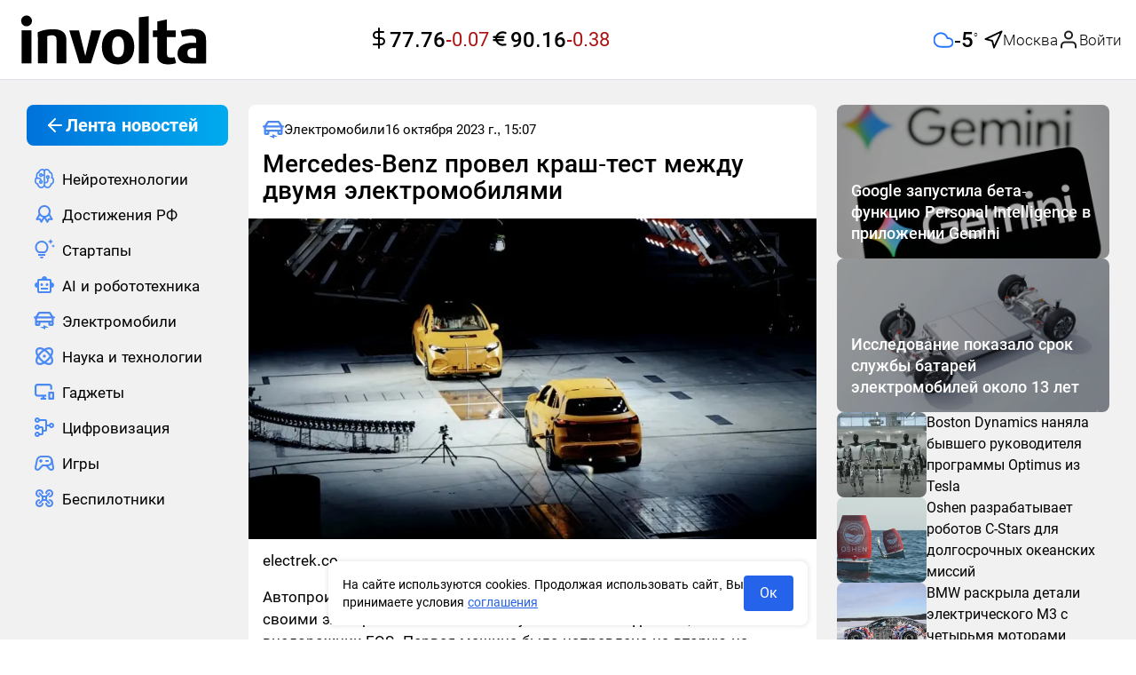

--- FILE ---
content_type: text/css; charset=utf-8
request_url: https://involta.media/_nuxt/layout-rsidebar-profile.204924c1.css
body_size: 80
content:
.r-sidebar{background-color:var(--white);border-radius:var(--standart-radius);height:-moz-fit-content;height:fit-content}.r-sidebar .profile-menu__item:last-child,.r-sidebar .profile-menu__item:last-child:hover,.r-sidebar .profile-menu__item:last-child:hover .profile-menu__item-link{border-bottom-left-radius:var(--standart-radius);border-bottom-right-radius:var(--standart-radius)}.r-sidebar .profile-menu__item:first-child,.r-sidebar .profile-menu__item:first-child:hover,.r-sidebar .profile-menu__item:first-child:hover .profile-menu__item-link{border-top-left-radius:var(--standart-radius);border-top-right-radius:var(--standart-radius)}.r-sidebar .router-link-active{color:var(--blue-dark)}


--- FILE ---
content_type: text/css; charset=utf-8
request_url: https://involta.media/_nuxt/index.a74ef5d7.css
body_size: 86
content:
.blck-rklm[data-v-a4ea2f6c]{max-width:100%;overflow:hidden}.blck-rklm--dev[data-v-a4ea2f6c]{background-color:var(--gray);min-height:90px;width:100%}.blck-rklm--wrapper[data-v-a4ea2f6c]{display:grid;max-width:100%;width:100%}.publication-with-comments{align-items:center;display:flex;flex-direction:column;gap:10px;justify-content:center;width:100%}


--- FILE ---
content_type: application/javascript
request_url: https://involta.media/_nuxt/index.da83c4c9.js
body_size: 2688
content:
import{d as l,b as d,k as p,l as r,o as n,m as u,n as a,D as t,x as c,v as i,H as m,A as x,I as f,$ as v,a0 as g,_ as h,c as k}from"./entry.af7eb995.js";const y=e=>(v("data-v-78fa4041"),e=e(),g(),e),q=y(()=>a("h1",{class:"soglasie-ym__h1"},"Согласие на обработку персональных данных с помощью сервиса «Яндекс.Метрика»",-1)),S={class:"soglasie-ym__card"},b={class:"soglasie-ym__text"},I=m('<p class="soglasie-ym__text" data-v-78fa4041> 2. Категории обрабатываемых данных: файлы &quot;cookies&quot; (куки-файлы). Файлы &quot;cookie&quot; – это фрагмент данных, отправленный сервером Оператора и хранимый на устройстве Субъекта персональных данных. Содержимое такого файла может как относиться, так и не относиться к персональным данным, в зависимости от того, содержит ли такой файл персональные данные или содержит обезличенные технические данные. Необходимые cookie. Эти файлы являются необходимыми и позволяют использовать Сервис, а Компании позволяют распознавать Пользователя, чтобы Компания могла предоставить запрашиваемую услугу, например, запомнить ваши логин и пароль для входа.(tmr_session; tmr_lang). Производительные куки-файлы (Performance Cookies) - эти файлы cookies позволяют подсчитывать количество пользователей и собирать информацию, такую как произведенные операции на сайтах, включая информацию о посещении сайта (VID, tmr_detect, tmr_lvid, tmr_lvidTS, tmr_reqNum) </p><p class="soglasie-ym__text" data-v-78fa4041> 3. Цель обработки персональных данных: анализ пользовательской активности с помощью сервиса &quot;Яндекс.Метрика&quot;. </p><p class="soglasie-ym__text" data-v-78fa4041> 4. Категории субъектов персональных данных: все Пользователи Сайта, которые дали согласие на обработку файлов &quot;cookie&quot; (куки-файлы). </p><p class="soglasie-ym__text" data-v-78fa4041> 5. Способы обработки: сбор, запись, систематизация, накопление, хранение, уточнение (обновление, изменение), извлечение, использование, обезличивание, передача (доступ, предоставление), блокирование, удаление, уничтожение персональных данных. </p><p class="soglasie-ym__text" data-v-78fa4041> 6. Срок обработки и хранения: до получения от субъекта персональных данных требования о прекращении обработки/отзыва согласия. </p><p class="soglasie-ym__text" data-v-78fa4041> 7. Способ отзыва: заявление об отзыве в письменном виде путём его направления на адрес электронной почты: <a href="mailto:involta.media@yandex.ru" class="text-[var(--dark-blue)]" data-v-78fa4041>involta.media@yandex.ru</a> или путем письменного обращения по адресу: Улица Победы, д. 63, кв. 66, г. Иваново, 153045. </p><p class="soglasie-ym__text" data-v-78fa4041> 8. Субъект персональных данных вправе запретить своему оборудованию прием этих данных или ограничить прием этих данных. При отказе от получения таких данных или при ограничении приема данных некоторые функции Сайта могут работать некорректно. Субъект персональных данных обязуется сам настроить свое оборудование таким способом, чтобы оно обеспечивало адекватный его желаниям режим работы и уровень защиты данных файлов &quot;cookie&quot;, а Оператор не предоставляет технологических и правовых консультаций на темы подобного характера. </p><p class="soglasie-ym__text" data-v-78fa4041> 9. Порядок уничтожения персональных данных при достижении цели их обработки или при наступлении иных законных оснований: лицо, ответственное за обработку персональных данных, производит стирание данных методом перезаписи (замена всех единиц хранения информации на &quot;0&quot;) с составлением акта об уничтожении персональных данных. </p>',8),N={class:"soglasie-ym__text"},V=l({__name:"index",setup(e){const s=d(),o=x();return p({title:"Согласие на сбор данных Яндекс.Метрикой",ogTitle:"Согласие на сбор данных Яндекс.Метрикой",description:"Согласие на обработку персональных данных с помощью сервиса «Яндекс.Метрика»",ogDescription:"Согласие на обработку персональных данных с помощью сервиса «Яндекс.Метрика»"}),r(()=>({link:[{rel:"canonical",href:`${o.public.baseUrl}${s.path}`}],htmlAttrs:{prefix:"og: http://ogp.me/ns#"}})),(C,$)=>{const _=f;return n(),u("div",null,[q,a("div",S,[a("p",b,[t(' 1. Я (далее - "Пользователь" или "Субъект персональных данных"), осуществляя заполнение и отправку заявки на сайте '),c(_,{to:"/",class:"text-[var(--dark-blue)]"},{default:i(()=>[t("https://involta.media/")]),_:1}),t(' (далее - "Сайт"), подтверждая свою полную дееспособность и, если применимо, законность своего представительства в отношении ограниченно дееспособного или недееспособного лица, я даю согласие на обработку персональных данных как без использования средств автоматизации, так и с их использованием, Оператору - Гетманову С. А., Улица Победы, д. 63, кв. 66, г. Иваново, 153045, , со следующими условиями. ')]),I,a("p",N,[t(" 10. Я согласен/ согласна квалифицировать в качестве своей простой электронной подписи под настоящим Согласием и под Политикой обработки персональных данных выполнение мною следующего действия на сайте: "),c(_,{to:"/",class:"text-[var(--dark-blue)]"},{default:i(()=>[t("https://involta.media/")]),_:1}),t(' нажатие мною на интерфейсе с текстом "Мы используем сервис "Яндекс.Метрика", который использует файлы "cookie". Подробнее здесь" на элемент с текстом "Я согласен / согласна". ')])])])}}});const B=h(V,[["__scopeId","data-v-78fa4041"]]),T=l({__name:"index",setup(e){return(s,o)=>(n(),k(B))}});export{T as default};


--- FILE ---
content_type: application/javascript
request_url: https://involta.media/_nuxt/icon-exit.3d37dcb5.js
body_size: 285
content:
import{_ as t,o as e,m as n,n as o}from"./entry.af7eb995.js";const s={},r={xmlns:"http://www.w3.org/2000/svg",width:"24",height:"25",viewBox:"0 0 24 25",fill:"none"},c=o("path",{d:"M9 21.5H5C4.46957 21.5 3.96086 21.2893 3.58579 20.9142C3.21071 20.5391 3 20.0304 3 19.5V5.5C3 4.96957 3.21071 4.46086 3.58579 4.08579C3.96086 3.71071 4.46957 3.5 5 3.5H9",stroke:"black","stroke-width":"2","stroke-linecap":"round","stroke-linejoin":"round"},null,-1),i=o("path",{d:"M16 17.5L21 12.5L16 7.5",stroke:"black","stroke-width":"2","stroke-linecap":"round","stroke-linejoin":"round"},null,-1),d=o("path",{d:"M21 12.5H9",stroke:"black","stroke-width":"2","stroke-linecap":"round","stroke-linejoin":"round"},null,-1),l=[c,i,d];function a(_,k){return e(),n("svg",r,l)}const u=t(s,[["render",a]]);export{u as default};


--- FILE ---
content_type: application/javascript
request_url: https://smi2.ru/counter/settings?payload=CIGfAxjV3ezXvTM6JDA1MWIxNGUzLWVhNTYtNGNlYi1hNDdjLWZmZTEwMWRhMWZhMw&cb=_callbacks____0mkmgmvm1
body_size: 1520
content:
_callbacks____0mkmgmvm1("[base64]");

--- FILE ---
content_type: application/javascript
request_url: https://involta.media/_nuxt/layout-public.d836f575.js
body_size: -34
content:
import{bG as t,bH as a}from"./entry.af7eb995.js";const o=t(()=>{a("layout-public")});export{o as default};
